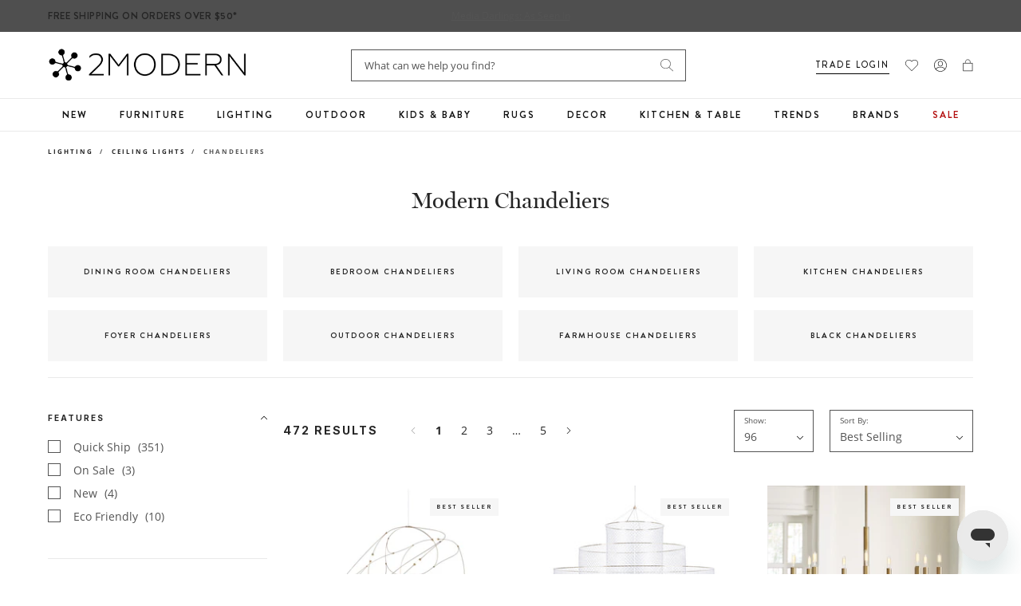

--- FILE ---
content_type: text/javascript
request_url: https://www.2modern.com/cdn/shop/t/923/assets/template.collection.js?v=60994822121037605061764018157
body_size: 1106
content:
const classesCollection={sticky:"is-sticky",open:"is-open",active:"is-active",mobileOpen:"filter-open",disalbedToggle:"disabled-toggle"};register("collection",{async onLoad(){this.equalProductsTitle(),this.filterToggle(),this.facetsAction(),this.slideoutFilter(),this.initReadmore(),this.popularSlider();const winWidth=window.innerWidth||document.documentElement.clientWidth||document.body.clientWidth;this.container.querySelector(".collection-hero .js-auto-height")&&winWidth>=768&&new ResponsiveAutoHeight(this.container.querySelectorAll(".collection-hero .js-auto-height"));const nostoSlider=document.querySelectorAll(".recommendations-slider");this.initCollectionSlider(nostoSlider)},onUnload(){},filterToggle(){const accordions=document.querySelectorAll(".plp-facet-container");accordions.forEach(accordion=>{const panel=accordion.querySelector(".plp-facet__options"),title=accordion.querySelector(".plp-facet__title");title.addEventListener("click",e=>{if(title.classList.contains(classesCollection.disalbedToggle))return e.preventDefault(),!1;accordion.classList.toggle("is-expanded"),accordion.classList.toggle("is-collapsed")})});const close_slideout_btn=document.querySelector(".js-filter-submit");new ResizeObserver(debounce(function(entries){for(let entry of entries)accordions.forEach(accordion=>{const title=accordion.querySelector(".plp-facet__title[disabled]");title&&viewportWidth()<768?title.classList.remove(classesCollection.disalbedToggle):title&&(title.classList.add(classesCollection.disalbedToggle),title.parentNode.classList.remove("is-collapsed"),title.parentNode.classList.add("is-expanded"))}),close_slideout_btn&&viewportWidth()>=768&&close_slideout_btn.click()},200)).observe(document.body)},facetsAction(){document.querySelectorAll(".plp-facets .plp-facet-container").forEach(container=>{let facets_link=container.querySelectorAll(".plp-facet__link"),facet_reset=container.querySelector(".plp-facet__reset");facets_link.forEach(link=>{link.addEventListener("click",e=>{e.preventDefault(),link.closest(".plp-facet__List--radio")&&container.querySelectorAll(".plp-facet__link--active").forEach(active_link=>{active_link.classList.remove("plp-facet__link--active")}),link.classList.toggle("plp-facet__link--active"),container.querySelector(".plp-facet__link--active")?(container.classList.add("is-selected"),container.querySelector(".plp-facet__selected")&&(container.querySelector(".plp-facet__selected").innerText=link.innerText)):container.classList.remove("is-selected");let title_facet_count=container.querySelector(".plp-facet__title span");title_facet_count||(title_facet_count=document.createElement("span"),container.querySelector(".plp-facet__title").appendChild(title_facet_count)),title_facet_count.innerHTML="("+container.querySelectorAll(".plp-facet__link--active").length+")",container.querySelectorAll(".plp-facet__link--active").length?title_facet_count.style.display="inline-block":title_facet_count.style.display="none"})}),facet_reset&&facet_reset.addEventListener("click",e=>{e.preventDefault(),container.classList.remove("is-selected"),facets_link.forEach(link=>{link.classList.remove("plp-facet__link--active")})})})},slideoutFilter(){const slideout_btn=document.querySelector(".js-filter-slideout"),close_slideout_btn=document.querySelector(".js-filter-submit"),backBtn=document.querySelector(".js-mobile-nav-toggle"),body=document.querySelector("body"),mobileNavToggle_btn=document.querySelectorAll(".js-mobile-nav-toggle"),facets_container=document.querySelectorAll(".plp-facets .plp-facet-container"),collection_section=document.querySelector('[data-section-type="collection"]');collection_section&&collection_section.addEventListener("click",e=>{const filter_container=collection_section.querySelector(".plp-filters-container");if(filter_container)if(event.target.classList.contains("js-filter-slideout")){e.preventDefault(),filter_container.classList.add(classesCollection.active),body.classList.add(classesCollection.mobileOpen),backBtn.classList.add(classesCollection.active);const announcementBar=document.querySelector(".announcementBar"),promotionBar=document.querySelector(".promotionBar"),site_header=document.querySelector(".site-header");let headerHeight=announcementBar?announcementBar.offsetHeight:0;if(headerHeight+=(promotionBar?promotionBar.offsetHeight:0)+(site_header?site_header.offsetHeight:0),site_header.classList.contains("is-sticky"))headerHeight=site_header?site_header.offsetHeight:0;else{let currScrollTop=window.scrollY;headerHeight-=currScrollTop}filter_container.style.paddingTop=headerHeight+"px",facets_container.forEach(container=>{container.classList.remove("is-expanded"),container.classList.add("is-collapsed")})}else event.target.classList.contains("js-filter-submit")&&(e.preventDefault(),filter_container.classList.remove(classesCollection.active),body.classList.remove(classesCollection.mobileOpen),backBtn.classList.remove(classesCollection.active))})},equalProductsTitle(){const sameHeights=function(){let product_card=document.querySelectorAll(".plp-products .product-card"),product_info=document.querySelectorAll(".plp-products .product-card .product-info"),product_swatches=document.querySelectorAll(".plp-products .product-card .product-card__swatches"),elems=[].slice.call(product_card);product_info=[].slice.call(product_info),product_swatches=[].slice.call(product_swatches);let card_in_row=2;viewportWidth()>1023&&(card_in_row=3),elems.forEach(function(elem,index,arr){if(index%card_in_row==0){let els=product_info.slice(index,index+card_in_row),tallest=Math.max.apply(Math,els.map(function(elem2,index2){return elem2.style.minHeight="",elem2.offsetHeight}));els.forEach(function(el,i,arr2){el.style.minHeight=tallest+"px"}),els=product_swatches.slice(index,index+card_in_row),tallest=Math.max.apply(Math,els.map(function(elem2,index2){return elem2.style.minHeight="",elem2.offsetHeight})),els.forEach(function(el,i,arr2){el.style.minHeight=tallest+"px"})}})},refresh=function(){resized&&requestAnimationFrame(sameHeights),clearTimeout(timeout),timeout=setTimeout(refresh,100),resized=!1};var resized=!0,timeout=null,self=this;window.addEventListener("resize",function(){resized=!0}),refresh()},popularSlider(){this.container.querySelectorAll(".plp-shop-popular__item img,.plp-sbc__category img").forEach(img=>{img.classList.add("responsive-image__image","lazyload");let wrapper=document.createElement("div");wrapper.classList.add("responsive-image__wrapper"),img.parentNode.insertBefore(wrapper,img),wrapper.appendChild(img)}),this.container.querySelectorAll("[tiny-slider]").forEach(slide=>{let m_item_to_show=2,disable=!1,control=!0,item_to_show=4;slide.classList.contains("plp-sbc__listing")&&(m_item_to_show=2.7,disable=!0,control=!1,item_to_show=2.7);var slider=tns({container:slide,items:m_item_to_show,gutter:20,slideBy:"page",center:!1,autoplay:!1,controls:!1,nav:!0,navPosition:"bottom",mouseDrag:!0,preventScrollOnTouch:"auto",responsive:{768:{disable,items:item_to_show,controls:control}}})})},initReadmore(){viewportWidth()<=768?ReadMore.init(document.querySelectorAll(".collection-desc .js-read-more,.collection-faqs .js-read-more")):ReadMore.init(document.querySelectorAll(".collection-faqs .js-read-more"))},initCollectionSlider(sliders){sliders.length>0&&sliders.forEach(slider=>{var slider=tns({container:slider,items:2,gutter:20,slideBy:"page",center:!1,autoplay:!1,controls:!1,nav:!0,navPosition:"bottom",mouseDrag:!0,preventScrollOnTouch:"auto",responsive:{768:{items:4}}})})}}),load("collection");
//# sourceMappingURL=/cdn/shop/t/923/assets/template.collection.js.map?v=60994822121037605061764018157
